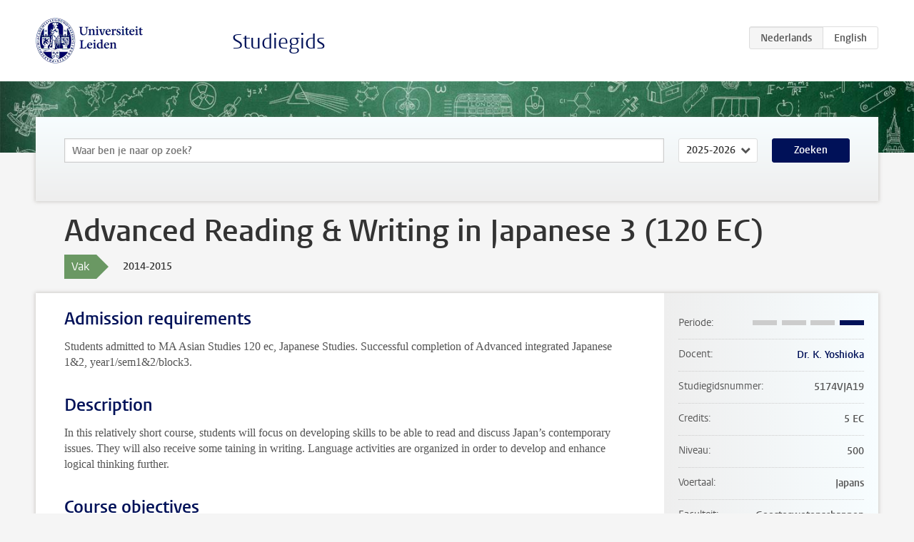

--- FILE ---
content_type: text/html; charset=UTF-8
request_url: https://studiegids.universiteitleiden.nl/courses/42229/advanced-reading-writing-in-japanese-3-120-ec
body_size: 2703
content:
<!DOCTYPE html>
<html lang="nl">
<head>
    <meta charset="utf-8">
    <meta name="viewport" content="width=device-width, initial-scale=1, maximum-scale=1">
    <meta http-equiv="X-UA-Compatible" content="IE=edge" />
    <title>Advanced Reading &amp; Writing in Japanese 3 (120 EC), 2014-2015 - Studiegids - Universiteit Leiden</title>

    <!-- icons -->
    <link rel="shortcut icon" href="https://www.universiteitleiden.nl/design-1.0/assets/icons/favicon.ico" />
    <link rel="icon" type="image/png" sizes="32x32" href="https://www.universiteitleiden.nl/design-1.0/assets/icons/icon-32px.png" />
    <link rel="icon" type="image/png" sizes="96x96" href="https://www.universiteitleiden.nl/design-1.0/assets/icons/icon-96px.png" />
    <link rel="icon" type="image/png" sizes="195x195" href="https://www.universiteitleiden.nl/design-1.0/assets/icons/icon-195px.png" />

    <link rel="apple-touch-icon" href="https://www.universiteitleiden.nl/design-1.0/assets/icons/icon-120px.png" /> <!-- iPhone retina -->
    <link rel="apple-touch-icon" sizes="180x180" href="https://www.universiteitleiden.nl/design-1.0/assets/icons/icon-180px.png" /> <!-- iPhone 6 plus -->
    <link rel="apple-touch-icon" sizes="152x152" href="https://www.universiteitleiden.nl/design-1.0/assets/icons/icon-152px.png" /> <!-- iPad retina -->
    <link rel="apple-touch-icon" sizes="167x167" href="https://www.universiteitleiden.nl/design-1.0/assets/icons/icon-167px.png" /> <!-- iPad pro -->

    <link rel="stylesheet" href="https://www.universiteitleiden.nl/design-1.0/css/ul2common/screen.css">
    <link rel="stylesheet" href="/css/screen.css" />
</head>
<body class="prospectus course">
<script> document.body.className += ' js'; </script>


<div class="header-container">
    <header class="wrapper clearfix">
        <p class="logo">
            <a href="https://studiegids.universiteitleiden.nl">
                <img width="151" height="64" src="https://www.universiteitleiden.nl/design-1.0/assets/images/zegel.png" alt="Universiteit Leiden"/>
            </a>
        </p>
        <p class="site-name"><a href="https://studiegids.universiteitleiden.nl">Studiegids</a></p>
        <div class="language-btn-group">
                        <span class="btn active">
                <abbr title="Nederlands">nl</abbr>
            </span>
                                <a href="https://studiegids.universiteitleiden.nl/en/courses/42229/advanced-reading-writing-in-japanese-3-120-ec" class="btn">
                <abbr title="English">en</abbr>
            </a>
            </div>    </header>
</div>

<div class="hero" data-bgset="/img/hero-435w.jpg 435w, /img/hero-786w.jpg 786w, /img/hero-1440w.jpg 1440w, /img/hero-2200w.jpg 2200w"></div>


    <div class="search-container">
    <form action="https://studiegids.universiteitleiden.nl/search" class="search-form wrapper">
        <input type="hidden" name="for" value="courses" />
        <div class="search">
            <!-- <label class="select">
    <span>Zoek naar</span>
    <select name="for">
                    <option value="courses">Vakken</option>
                    <option value="programmes">Opleidingen</option>
            </select>
</label> -->
            <label class="keywords no-label">
    <span>Keywords</span>
    <input type="search" name="q" value="" placeholder="Waar ben je naar op zoek?" autofocus autocomplete="off"/>
</label>            <label class="select no-label">
    <span>Academic year</span>
    <select name="edition">
                    <option>2026-2027</option>
                    <option selected>2025-2026</option>
                    <option>2024-2025</option>
                    <option>2023-2024</option>
                    <option>2022-2023</option>
                    <option>2021-2022</option>
                    <option>2020-2021</option>
                    <option>2019-2020</option>
                    <option>2018-2019</option>
                    <option>2017-2018</option>
                    <option>2016-2017</option>
                    <option>2015-2016</option>
                    <option>2014-2015</option>
                    <option>2013-2014</option>
                    <option>2012-2013</option>
                    <option>2011-2012</option>
                    <option>2010-2011</option>
            </select>
</label>            <button type="submit">Zoeken</button>        </div>
    </form>
</div>



    <div class="main-container">
        <div class="wrapper summary">
            <article class="content">
                <h1>Advanced Reading &amp; Writing in  Japanese 3 (120 EC)</h1>
                <div class="meta">
                    <div class="entity">
                        <span><b>Vak</b></span>
                    </div>
                    <div class="edition">
                        <span>2014-2015</span>
                    </div>
                                    </div>
            </article>
        </div>
        <div class="wrapper main clearfix">

            <article class="content">
                <h2>Admission requirements</h2>

<p>Students admitted to MA Asian Studies 120 ec, Japanese Studies. Successful completion of Advanced integrated Japanese 1&amp;2, year1/sem1&amp;2/block3.</p>


<h2>Description</h2>

<p>In this relatively short course, students will focus on developing skills to be able to read and discuss Japan’s contemporary issues. They will also receive some taining in writing. Language activities are organized in order to develop and enhance logical thinking further.</p>


<h2>Course objectives</h2>

<p>In addition to the development and enhace logical thinking, the course aims to develop skills necessary to present and produce texts (oral and written) about specialized topics including their thesis.</p>


<h2>Timetable</h2>

<p>See <a href="http://hum.leiden.edu/asian-studies/timetables-asian-studies/">timetable</a></p>


<h2>Mode of instruction</h2>

<p>Seminar</p>


<h2>Course Load</h2>

<p>Total: 140 hrs</p>

<ul>
<li><p>Classes : 12 hrs(2hrsX1/week over 6 weeks)</p></li>
<li><p>Text reading and class preparations : 40 hrs</p></li>
<li><p>Preparation for the oral presentation : 20 hrs</p></li>
<li><p>Preparation for the Kanji Quizzes : 18 hrs</p></li>
<li><p>Writing Assignments : 30 hrs</p></li>
<li><p>Extra activity: Japanese internet news site reading etc. : 20 hrs</p></li>
</ul>


<h2>Assessment method</h2>

<p>Participation element (attendance, assignments, Kanji&amp;Vocabulary Quiz): 40%<br>
 Oral presentation: 30%<br>
 Final exams (reading &amp; writing): 30%</p>


<h2>Blackboard</h2>

<p>Yes</p>


<h2>Reading list</h2>

<p>Handouts</p>


<h2>Registration</h2>

<p>Registration in <a href="https://usis.leidenuniv.nl">uSis</a></p>


<h2>Registration Studeren à la carte and Contractonderwijs</h2>

<p>Registration <a href="www.hum.leidenuniv.nl/onderwijs/alacarte">Studeren à la carte</a><br>
 Registration <a href="http://www.hum.leidenuniv.nl/onderwijs/contractonderwijs/">Contractonderwijs via</a></p>


<h2>Remarks</h2>

<p>The handouts will be uploaded on Blackboard.</p>


<h2>Contact</h2>

<p><a href="m&#97;&#105;&#108;&#116;&#111;&#58;&#x6b;&#x2e;&#x79;&#x6f;&#x73;&#x68;&#x69;o&#107;&#97;&#64;&#104;&#117;&#109;&#46;&#x6c;&#x65;&#x69;&#x64;&#x65;&#x6e;u&#110;&#105;&#118;&#46;&#110;&#108;">Keiko Yoshioka</a></p>

            </article>

            <aside>
                <dl>
                    <dt>Periode</dt>
                    <dd class="has-block-lines"><div class="block-lines"><span class="block block-1 block-off"></span><span class="block block-2 block-off"></span><span class="block block-3 block-off"></span><span class="block block-4 block-on"></span></div></dd>
                                            <dt>Docent</dt>
                                                    <dd><a href="https://www.universiteitleiden.nl/medewerkers/keiko-yoshioka">Dr. K. Yoshioka</a></dd>
                                                                                    <dt>Studiegidsnummer</dt>
                    <dd>5174VJA19</dd>
                                                            <dt>Credits</dt>
                    <dd>5 EC</dd>
                                                            <dt>Niveau</dt>
                    <dd>500</dd>
                                                                                <dt>Voertaal</dt>
                    <dd>Japans</dd>
                                                            <dt>Faculteit</dt>
                    <dd>Geesteswetenschappen</dd>
                                                            <dt>Brightspace</dt>
                    <dd>Ja</dd>
                                    </dl>

                                    <h2>Maakt deel uit van</h2>
                    <ul class="link-list">
                                                    <li>
                                <a href="https://studiegids.universiteitleiden.nl/studies/2992/asian-studies-120-ec-japanese-studies">
                                    <strong>Asian Studies (120 EC): Japanese Studies</strong>
                                    <span class="meta">Master</span>
                                </a>
                            </li>
                                            </ul>
                
                
                                <h2>Beschikbaar als</h2>
                <dl>
                                            <dt>A-la-Carte en Aanschuifonderwijs</dt>
                        <dd>Nee</dd>
                                            <dt>Avondonderwijs</dt>
                        <dd>Nee</dd>
                                            <dt>Contractonderwijs</dt>
                        <dd>Nee</dd>
                                            <dt>Exchange / Study Abroad</dt>
                        <dd>Nee</dd>
                                            <dt>Honours Class</dt>
                        <dd>Nee</dd>
                                            <dt>Keuzevak</dt>
                        <dd>Nee</dd>
                                    </dl>
                
                            </aside>

        </div>
    </div>


<div class="footer-container">
    <footer class="wrapper">
        <p><a href="https://www.student.universiteitleiden.nl/">Studentenwebsite</a> — <a href="https://www.organisatiegids.universiteitleiden.nl/reglementen/algemeen/privacyverklaringen">Privacy</a> — <a href="/contact">Contact</a></p>

    </footer>
</div>

<script async defer src="/js/ul2.js" data-main="/js/ul2common/main.js"></script>
<script async defer src="/js/prospectus.js"></script>

    <script async src="https://www.googletagmanager.com/gtag/js?id=UA-874564-27"></script>
    <script>
        window.dataLayer = window.dataLayer || [];
        function gtag(){dataLayer.push(arguments);}
        gtag('js', new Date());
        gtag('config', 'UA-874564-27', {'anonymize_ip':true});
    </script>

</body>
</html>
